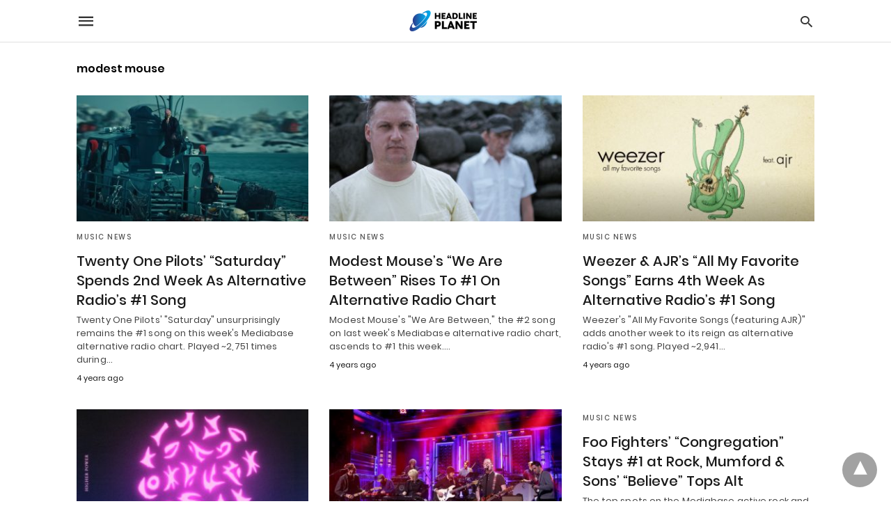

--- FILE ---
content_type: text/html; charset=UTF-8
request_url: https://headlineplanet.com/home/tag/modest-mouse/amp/
body_size: 10727
content:
<!doctype html> <html amp lang="en-US"> <head><script custom-element="amp-form" src="https://cdn.ampproject.org/v0/amp-form-latest.js" async></script><script custom-element="amp-analytics" src="https://cdn.ampproject.org/v0/amp-analytics-latest.js" async></script> <meta charset="utf-8"> <link rel="preconnect" href="//cdn.ampproject.org"> <meta name="viewport" content="width=device-width">  <title>News about modest mouse</title> <meta name="robots" content="index, follow, max-snippet:-1, max-image-preview:large, max-video-preview:-1" /> <link rel="canonical" href="https://headlineplanet.com/home/tag/modest-mouse/" /> <meta property="og:locale" content="en_US" /> <meta property="og:type" content="article" /> <meta property="og:title" content="News about modest mouse" /> <meta property="og:url" content="https://headlineplanet.com/home/tag/modest-mouse/" /> <meta property="og:site_name" content="Headline Planet" /> <meta name="twitter:card" content="summary_large_image" /> <meta name="twitter:site" content="@headlineplanet" /> <script type="application/ld+json" class="yoast-schema-graph">{"@context":"https://schema.org","@graph":[{"@type":"CollectionPage","@id":"https://headlineplanet.com/home/tag/modest-mouse/","url":"https://headlineplanet.com/home/tag/modest-mouse/","name":"News about modest mouse","isPartOf":{"@id":"https://headlineplanet.com/home/#website"},"primaryImageOfPage":{"@id":"https://headlineplanet.com/home/tag/modest-mouse/#primaryimage"},"image":{"@id":"https://headlineplanet.com/home/tag/modest-mouse/#primaryimage"},"thumbnailUrl":"https://headlineplanet.com/home/wp-content/uploads/2021/05/Coldplay-Higher-Power.jpg","inLanguage":"en-US"},{"@type":"ImageObject","inLanguage":"en-US","@id":"https://headlineplanet.com/home/tag/modest-mouse/#primaryimage","url":"https://headlineplanet.com/home/wp-content/uploads/2021/05/Coldplay-Higher-Power.jpg","contentUrl":"https://headlineplanet.com/home/wp-content/uploads/2021/05/Coldplay-Higher-Power.jpg","width":1000,"height":1000,"caption":"Coldplay - Higher Power | Atlantic"},{"@type":"WebSite","@id":"https://headlineplanet.com/home/#website","url":"https://headlineplanet.com/home/","name":"Headline Planet","description":"Music News &amp; Charts, TV News &amp; Spoilers","potentialAction":[{"@type":"SearchAction","target":{"@type":"EntryPoint","urlTemplate":"https://headlineplanet.com/home/?s={search_term_string}"},"query-input":"required name=search_term_string"}],"inLanguage":"en-US"}]}</script>  <link rel="icon" href="https://headlineplanet.com/home/wp-content/uploads/2021/06/cropped-Headline-Planet-Square-Logo-2-32x32.png" sizes="32x32" /> <link rel="icon" href="https://headlineplanet.com/home/wp-content/uploads/2021/06/cropped-Headline-Planet-Square-Logo-2-192x192.png" sizes="192x192" /> <link rel="apple-touch-icon" href="https://headlineplanet.com/home/wp-content/uploads/2021/06/cropped-Headline-Planet-Square-Logo-2-180x180.png" /> <meta name="msapplication-TileImage" content="https://headlineplanet.com/home/wp-content/uploads/2021/06/cropped-Headline-Planet-Square-Logo-2-270x270.png" /> <meta name="amp-google-client-id-api" content="googleanalytics"> <meta name="generator" content="AMP for WP 1.1.9" /> <link rel="preload" as="font" href="https://headlineplanet.com/home/wp-content/plugins/accelerated-mobile-pages/templates/design-manager/swift/fonts/icomoon.ttf" type="font/ttf" crossorigin> <link rel="preload" as="script" href="https://cdn.ampproject.org/v0.js"> <link rel="preload" href="https://headlineplanet.com/home/wp-content/uploads/2021/05/Coldplay-Higher-Power.jpg" as="image"> <script custom-element="amp-bind" src="https://cdn.ampproject.org/v0/amp-bind-latest.js" async></script>   <script custom-element="amp-auto-ads" src="https://cdn.ampproject.org/v0/amp-auto-ads-0.1.js" async></script> <script src="https://cdn.ampproject.org/v0.js" async></script> <style amp-boilerplate>body{-webkit-animation:-amp-start 8s steps(1,end) 0s 1 normal both;-moz-animation:-amp-start 8s steps(1,end) 0s 1 normal both;-ms-animation:-amp-start 8s steps(1,end) 0s 1 normal both;animation:-amp-start 8s steps(1,end) 0s 1 normal both}@-webkit-keyframes -amp-start{from{visibility:hidden}to{visibility:visible}}@-moz-keyframes -amp-start{from{visibility:hidden}to{visibility:visible}}@-ms-keyframes -amp-start{from{visibility:hidden}to{visibility:visible}}@-o-keyframes -amp-start{from{visibility:hidden}to{visibility:visible}}@keyframes -amp-start{from{visibility:hidden}to{visibility:visible}}</style><noscript><style amp-boilerplate>body{-webkit-animation:none;-moz-animation:none;-ms-animation:none;animation:none}</style></noscript> <style amp-custom> @font-face{font-family:'Poppins';font-display:swap;font-style:normal;font-weight:300;src:local('Poppins Light'), local('Poppins-Light'), url('https://headlineplanet.com/home/wp-content/plugins/accelerated-mobile-pages/templates/design-manager/swift/fonts/Poppins-Light.ttf')}@font-face{font-family:'Poppins';font-display:swap;font-style:normal;font-weight:400;src:local('Poppins Regular'), local('Poppins-Regular'), url('https://headlineplanet.com/home/wp-content/plugins/accelerated-mobile-pages/templates/design-manager/swift/fonts/Poppins-Regular.ttf')}@font-face{font-family:'Poppins';font-display:swap;font-style:normal;font-weight:500;src:local('Poppins Medium'), local('Poppins-Medium'), url('https://headlineplanet.com/home/wp-content/plugins/accelerated-mobile-pages/templates/design-manager/swift/fonts/Poppins-Medium.ttf')}@font-face{font-family:'Poppins';font-display:swap;font-style:normal;font-weight:600;src:local('Poppins SemiBold'), local('Poppins-SemiBold'), url('https://headlineplanet.com/home/wp-content/plugins/accelerated-mobile-pages/templates/design-manager/swift/fonts/Poppins-SemiBold.ttf')}@font-face{font-family:'Poppins';font-display:swap;font-style:normal;font-weight:700;src:local('Poppins Bold'), local('Poppins-Bold'), url('https://headlineplanet.com/home/wp-content/plugins/accelerated-mobile-pages/templates/design-manager/swift/fonts/Poppins-Bold.ttf')}body{font-family:'Poppins', sans-serif;font-size:16px;line-height:1.25}ol, ul{list-style-position:inside}p, ol, ul, figure{margin:0 0 1em;padding:0}a, a:active, a:visited{text-decoration:none;color:#005be2}body a:hover{color:#005be2}#ampforwp-jp-relatedposts{padding-top:1em;margin:1em 0;position:relative;clear:both}#ampforwp-jp-relatedposts h3.jp-relatedposts-headline{margin:0 0 1em;display:inline-block;float:left;font-size:9pt;font-weight:700;font-family:inherit}#ampforwp-jp-relatedposts .jp-relatedposts-items-visual{margin-right:-20px}#ampforwp-jp-relatedposts .jp-relatedposts-items{clear:left}#ampforwp-jp-relatedposts .jp-relatedposts-items-visual .jp-relatedposts-post{padding-right:20px;-moz-opacity:.8;opacity:.8}#ampforwp-jp-relatedposts .jp-relatedposts-items .jp-relatedposts-post{float:left;width:33%;margin:0 0 1em;box-sizing:border-box;-moz-box-sizing:border-box;-webkit-box-sizing:border-box}#ampforwp-jp-relatedposts .jp-relatedposts-items-visual h4.jp-relatedposts-post-title{text-transform:none;font-family:inherit;display:block;max-width:100%}#ampforwp-jp-relatedposts .jp-relatedposts-items p,#ampforwp-jp-relatedposts .jp-relatedposts-items time,#ampforwp-jp-relatedposts .jp-relatedposts-items-visual h4.jp-relatedposts-post-title{font-size:14px;line-height:20px;margin:0}#ampforwp-jp-relatedposts .jp-relatedposts-items .jp-relatedposts-post .jp-relatedposts-post-title a{font-size:inherit;font-weight:400;text-decoration:none;-moz-opacity:1;opacity:1}pre{white-space:pre-wrap}.left{float:left}.right{float:right}.hidden, .hide, .logo .hide{display:none}.screen-reader-text{border:0;clip:rect(1px, 1px, 1px, 1px);clip-path:inset(50%);height:1px;margin:-1px;overflow:hidden;padding:0;position:absolute;width:1px;word-wrap:normal}.clearfix{clear:both}blockquote{background:#f1f1f1;margin:10px 0 20px 0;padding:15px}blockquote p:last-child{margin-bottom:0}.amp-wp-unknown-size img{object-fit:contain}.amp-wp-enforced-sizes{max-width:100%}html,body,div,span,object,iframe,h1,h2,h3,h4,h5,h6,p,blockquote,pre,abbr,address,cite,code,del,dfn,em,img,ins,kbd,q,samp,small,strong,sub,sup,var,b,i,dl,dt,dd,ol,ul,li,fieldset,form,label,legend,table,caption,tbody,tfoot,thead,tr,th,td,article,aside,canvas,details,figcaption,figure,footer,header,hgroup,menu,nav,section,summary,time,mark,audio,video{margin:0;padding:0;border:0;outline:0;font-size:100%;vertical-align:baseline;background:transparent}body{line-height:1}article,aside,details,figcaption,figure,footer,header,hgroup,menu,nav,section{display:block}nav ul{list-style:none}blockquote,q{quotes:none}blockquote:before,blockquote:after,q:before,q:after{content:none}a{margin:0;padding:0;font-size:100%;vertical-align:baseline;background:transparent}table{border-collapse:collapse;border-spacing:0}hr{display:block;height:1px;border:0;border-top:1px solid #ccc;margin:1em 0;padding:0}input,select{vertical-align:middle}*,*:after,*:before{box-sizing:border-box;-ms-box-sizing:border-box;-o-box-sizing:border-box}.alignright{float:right;margin-left:10px}.alignleft{float:left;margin-right:10px}.aligncenter{display:block;margin-left:auto;margin-right:auto;text-align:center}amp-iframe{max-width:100%;margin-bottom:20px}amp-wistia-player{margin:5px 0px}.wp-caption{padding:0}figcaption,.wp-caption-text{font-size:12px;line-height:1.5em;margin:0;padding:.66em 10px .75em;text-align:center}amp-carousel > amp-img > img{object-fit:contain}.amp-carousel-container{position:relative;width:100%;height:100%}.amp-carousel-img img{object-fit:contain}amp-instagram{box-sizing:initial}figure.aligncenter amp-img{margin:0 auto}.rr span,.loop-date,.fbp-cnt .amp-author,.display-name,.author-name{color:#191919}.fsp-cnt .loop-category li{padding:8px 0px}.fbp-cnt h2.loop-title{padding:8px 0px}.cntr{max-width:1100px;margin:0 auto;width:100%;padding:0px 20px}@font-face{font-family:'icomoon';font-display:swap;font-style:normal;font-weight:normal;src:local('icomoon'), local('icomoon'), url('https://headlineplanet.com/home/wp-content/plugins/accelerated-mobile-pages/templates/design-manager/swift/fonts/icomoon.ttf')}header .cntr{max-width:1100px;margin:0 auto}.h_m{position:static;background:rgba(255,255,255,255);border-bottom:1px solid;border-color:rgba(0,0,0,0.12);padding:0 0 0 0;margin:0 0 0 0}.content-wrapper{margin-top:0px}.h_m_w{width:100%;clear:both;display:inline-flex;height:60px}.icon-src:before{content:"\e8b6";font-family:'icomoon';font-size:23px}.isc:after{content:"\e8cc";font-family:'icomoon';font-size:20px}.h-ic a:after, .h-ic a:before{color:rgba(51,51,51,1)}.h-ic{margin:0px 10px;align-self:center}.amp-logo a{line-height:0;display:inline-block;margin:0;font-size:17px;font-weight:700;text-transform:uppercase;display:inline-block;color:rgba(51,51,51,1)}.logo h1{margin:0;font-size:17px;font-weight:700;text-transform:uppercase;display:inline-block}.h-srch a{line-height:1;display:block}.amp-logo amp-img{margin:0 auto}@media(max-width:480px){.h-sing{font-size:13px}}.logo{z-index:2;flex-grow:1;align-self:center;text-align:center;line-height:0}.h-1{display:flex;order:1}.h-nav{order:-1;align-self:center;flex-basis:30px}.h-ic:last-child{margin-right:0}.lb-t{position:fixed;top:-50px;width:100%;width:100%;opacity:0;transition:opacity .5s ease-in-out;overflow:hidden;z-index:9;background:rgba(20,20,22,0.9)}.lb-t img{margin:auto;position:absolute;top:0;left:0;right:0;bottom:0;max-height:0%;max-width:0%;border:3px solid white;box-shadow:0px 0px 8px rgba(0,0,0,.3);box-sizing:border-box;transition:.5s ease-in-out}a.lb-x{display:block;width:50px;height:50px;box-sizing:border-box;background:tranparent;color:black;text-decoration:none;position:absolute;top:-80px;right:0;transition:.5s ease-in-out}a.lb-x:after{content:"\e5cd";font-family:'icomoon';font-size:30px;line-height:0;display:block;text-indent:1px;color:rgba(255,255,255,0.8)}.lb-t:target{opacity:1;top:0;bottom:0;left:0;z-index:2}.lb-t:target img{max-height:100%;max-width:100%}.lb-t:target a.lb-x{top:25px}.lb img{cursor:pointer}.lb-btn form{position:absolute;top:200px;left:0;right:0;margin:0 auto;text-align:center}.lb-btn .s{padding:10px}.lb-btn .icon-search{padding:10px;cursor:pointer}.amp-search-wrapper{width:80%;margin:0 auto;position:relative}.overlay-search:before{content:"\e8b6";font-family:'icomoon';font-size:24px;position:absolute;right:0;cursor:pointer;top:4px;color:rgba(255,255,255,0.8)}.amp-search-wrapper .icon-search{cursor:pointer;background:transparent;border:none;display:inline-block;width:30px;height:30px;opacity:0;position:absolute;z-index:100;right:0;top:0}.lb-btn .s{padding:10px;background:transparent;border:none;border-bottom:1px solid #504c4c;width:100%;color:rgba(255,255,255,0.8)}.m-ctr{background:rgba(20,20,22,0.9)}.tg, .fsc{display:none}.fsc{width:100%;height:-webkit-fill-available;position:absolute;cursor:pointer;top:0;left:0;z-index:9}.tg:checked + .hamb-mnu > .m-ctr{margin-left:0;border-right:1px solid}.tg:checked + .hamb-mnu > .m-ctr .c-btn{position:fixed;right:5px;top:5px;background:rgba(20,20,22,0.9);border-radius:50px}.m-ctr{margin-left:-100%;float:left}.tg:checked + .hamb-mnu > .fsc{display:block;background:rgba(0,0,0,.9);height:100%}.t-btn, .c-btn{cursor:pointer}.t-btn:after{content:"\e5d2";font-family:"icomoon";font-size:28px;display:inline-block;color:rgba(51,51,51,1)}.c-btn:after{content:"\e5cd";font-family:"icomoon";font-size:20px;color:rgba(255,255,255,0.8);line-height:0;display:block;text-indent:1px}.c-btn{float:right;padding:15px 5px}header[style] label.c-btn, header[style] .lb-t:target a.lb-x{margin-top:30px}.m-ctr{transition:margin 0.3s ease-in-out}.m-ctr{width:90%;height:100%;position:absolute;z-index:99;padding:2% 0% 100vh 0%}.m-menu{display:inline-block;width:100%;padding:2px 20px 10px 20px}.m-scrl{overflow-y:scroll;display:inline-block;width:100%;max-height:94vh}.m-menu .amp-menu .toggle:after{content:"\e313";font-family:'icomoon';font-size:25px;display:inline-block;top:1px;padding:5px;transform:rotate(270deg);right:0;left:auto;cursor:pointer;border-radius:35px;color:rgba(255,255,255,0.8)}.m-menu .amp-menu li.menu-item-has-children:after{display:none}.m-menu .amp-menu li ul{font-size:14px}.m-menu .amp-menu{list-style-type:none;padding:0}.m-menu .amp-menu > li a{color:rgba(255,255,255,0.8);padding:12px 7px;margin-bottom:0;display:inline-block}.menu-btn{margin-top:30px;text-align:center}.menu-btn a{color:#fff;border:2px solid #ccc;padding:15px 30px;display:inline-block}.amp-menu li.menu-item-has-children>ul>li{width:100%}.m-menu .amp-menu li.menu-item-has-children>ul>li{padding-left:0;border-bottom:1px solid;margin:0px 10px}.m-menu .link-menu .toggle{width:100%;height:100%;position:absolute;top:0px;right:0;cursor:pointer}.m-menu .amp-menu .sub-menu li:last-child{border:none}.m-menu .amp-menu a{padding:7px 15px}.m-menu > li{font-size:17px}.amp-menu .toggle:after{position:absolute}.m-menu .toggle{float:right}.m-menu input{display:none}.m-menu .amp-menu [id^=drop]:checked + label + ul{display:block}.m-menu .amp-menu [id^=drop]:checked + .toggle:after{transform:rotate(360deg)}.hamb-mnu ::-webkit-scrollbar{display:none}.hmp{margin-top:34px;display:inline-block;width:100%}.fbp{width:100%;display:flex;flex-wrap:wrap;margin:15px 15px 20px 15px}.fbp-img a{display:block;line-height:0}.fbp-c{flex:1 0 100%}.fbp-img{flex-basis:calc(65%);margin-right:30px}.fbp-cnt{flex-basis:calc(31%)}.fbp-cnt .loop-category{margin-bottom:12px}.fsp-cnt .loop-category{margin-bottom:7px}.fsp-cnt .loop-category li{font-weight:500}.fbp-cnt h2{margin:0px;font-size:32px;line-height:38px;font-weight:700}.fbp-cnt h2 a{color:#191919}.fbp-cnt .amp-author, .fsp-cnt .amp-author{padding-left:6px}.fbp:hover .author-name a{text-decoration:underline}.fbp-cnt .author-details a{color:#808080}.fbp-cnt .author-details a:hover{color:#005be2}.loop-wrapper{display:flex;flex-wrap:wrap;margin:-15px}.loop-category li{display:inline-block;list-style-type:none;margin-right:10px;font-size:10px;font-weight:600;letter-spacing:1.5px}.loop-category li a{color:#555;text-transform:uppercase}.loop-category li:hover a{color:#005be2}.fbp-cnt p, .fsp-cnt p{color:#444;font-size:13px;line-height:1.5;letter-spacing:0.10px;word-break:break-word}.fbp:hover h2 a, .fsp:hover h2 a{color:#005be2}.fsp h2 a, .fsp h3 a{color:#191919}.fsp{margin:15px;flex-basis:calc(33.33% - 30px)}.fsp-img{margin-bottom:10px}.fsp h2, .fsp h3{margin:0px 0px 5px 0px;font-size:20px;line-height:1.4;font-weight:500}.at-dt,.pt-dt{font-size:11px;color:#757575;margin:12px 0px 9px 0px;display:inline-flex}.arch-tlt{margin:30px 0px 30px;display:inline-block;width:100%}.amp-archive-title, .amp-loop-label{font-weight:600}.amp-archive-desc, .amp-archive-image{font-size:14px;margin:8px 0px 0px 0px;color:#333;line-height:20px}.author-img amp-img{border-radius:50%;margin:0px 12px 10px 0px;display:block;width:50px}.author-img{float:left}.amp-sub-archives{margin:10px 0px 0px 10px}.amp-sub-archives ul li{list-style-type:none;display:inline-block;font-size:12px;margin-right:10px;font-weight:500}.amp-sub-archives ul li a{color:#005be2}.loop-pagination{margin:20px 0px 20px 0px}.right a, .left a{background:#005be2;padding:8px 22px 12px 25px;color:#fff;line-height:1;border-radius:46px;font-size:14px;display:inline-block}.right a:hover, .left a:hover{color:#fff}.right a:after{content:"\00BB";display:inline-block;padding-left:6px;font-size:20px;line-height:20px;height:20px;position:relative;top:1px}.left a:before{content:"\00AB";display:inline-block;padding-right:6px;font-size:20px;line-height:20px;height:20px;position:relative;top:1px}.cntn-wrp.srch p{margin:30px 0px 30px 0px}.cntn-wrp.srch{font-size:18px;color:#000;line-height:1.7;word-wrap:break-word;font-family:'Poppins', sans-serif}@media(max-width:1110px){.amppb-fluid .col{max-width:95%}.sf-img .wp-caption-text{width:100%;padding:10px 40px}.fbp-img{flex-basis:calc(64%)}.fbp-img amp-img img{width:100%}.fbp-cnt h2{font-size:28px;line-height:34px}}@media(max-width:768px){.fbp-img{flex-basis:calc(100%);margin-right:0}.hmp{margin:0}.fbp-cnt{float:none;width:100%;margin-left:0px;margin-top:10px;display:inline-block}.fbp-cnt .loop-category{margin-bottom:5px}.fbp{margin:15px}.fbp-cnt p{margin-top:8px}.fsp{flex-basis:calc(100% - 30px)}.fsp-img{width:40%;float:left;margin-right:20px}.fsp-cnt{width:54%;float:left}.at-dt,.pt-dt{margin:10px 0px 0px 0px}.hmp .loop-wrapper{margin-top:0}.arch-tlt{margin:20px 0px}.amp-loop-label{font-size:16px}.loop-wrapper h2{font-size:24px;font-weight:600}}@media(max-width:480px){.cntr.b-w{padding:0px}.at-dt,.pt-dt{margin:7px 0px 0px 0px}.right, .left{float:none;text-align:center}.right{margin-bottom:30px}.fsp-img{width:100%;float:none;margin-right:0px}.fsp-cnt{width:100%;float:none;padding:0px 15px 0px 14px}.fsp{border:none;padding:0}.fbp-cnt{margin:0;padding:12px}.tg:checked + .hamb-mnu > .m-ctr .c-btn{position:fixed;right:5px;top:35px}}@media(max-width:425px){.hmp .loop-wrapper{margin:0}.hmp .fbp{margin:0px 0px 15px 0px}.hmp .fsp{flex-basis:calc(100% - 0px);margin:15px 0px}.amp-archive-title, .amp-loop-label{padding:0 20px}.amp-sub-archives{margin:10px 0px 0px 30px}.author-img{padding-left:20px}.amp-archive-desc{padding:0px 20px}.loop-pagination{margin:15px 0px 15px 0px}}@media(max-width:375px){.fbp-cnt p, .fsp-cnt p{line-height:19px;letter-spacing:0}}@media(max-width:320px){.right a, .left a{padding:10px 30px 14px}}.m-srch #amp-search-submit{cursor:pointer;background:transparent;border:none;display:inline-block;width:30px;height:30px;opacity:0;position:absolute;z-index:100;right:0;top:0}.m-srch .amp-search-wrapper{border:1px solid rgba(255,255,255,0.8);background:rgba(255,255,255,0.8);width:100%;border-radius:60px}.m-srch .s{padding:10px 15px;border:none;width:100%;color:rgba(20,20,22,0.9);background:rgba(255,255,255,0.8);border-radius:60px}.m-srch{border-top:1px solid;padding:20px}.m-srch .overlay-search:before{color:rgba(20,20,22,0.9);padding-right:10px;top:6px}.cp-rgt{font-size:11px;line-height:1.2;color:rgba(255,255,255,0.8);padding:20px;text-align:center;border-top:1px solid}.cp-rgt a{color:rgba(255,255,255,0.8);border-bottom:1px solid rgba(255,255,255,0.8);margin-left:10px}.cp-rgt .view-non-amp{display:none}a.btt:hover{cursor:pointer}@media(max-width:768px){.sdbr-right{width:100%}.b-w .hmp, .arch-psts{width:100%;padding:0}.b-w, .arch-dsgn{display:block}.b-w .fsp, .arch-psts .fsp{flex-basis:calc(100%)}}.footer{margin-top:80px}.f-menu ul li .sub-menu{display:none}.f-menu ul li{display:inline-block;margin-right:20px}.f-menu ul li a{padding:0;color:#575656}.f-menu ul > li:hover a{color:#005be2}.f-menu{font-size:14px;line-height:1.4;margin-bottom:30px}.rr{font-size:12px;color:rgba(136,136,136,1)}.rr span{margin:0 10px 0 0px}.f-menu ul li.menu-item-has-children:hover > ul{display:none}.f-menu ul li.menu-item-has-children:after{display:none}.f-w{display:inline-flex;width:100%;flex-wrap:wrap;margin:15px -15px 0px}.f-w-f2{text-align:center;border-top:1px solid rgba(238,238,238,1);padding:50px 0 50px 0}.w-bl{margin-left:0;display:flex;flex-direction:column;position:relative;flex:1 0 22%;margin:0 15px 30px;line-height:1.5;font-size:14px}.w-bl h4{font-size:12px;font-weight:500;margin-bottom:20px;text-transform:uppercase;letter-spacing:1px;padding-bottom:4px}.w-bl ul li{list-style-type:none;margin-bottom:15px}.w-bl ul li:last-child{margin-bottom:0}.w-bl ul li a{text-decoration:none}.w-bl .menu li .sub-menu, .w-bl .lb-x{display:none}.w-bl .menu li .sub-menu, .w-bl .lb-x{display:none}.w-bl table{border-collapse:collapse;margin:0 0 1.5em;width:100%}.w-bl tr{border-bottom:1px solid #eee}.w-bl th, .w-bl td{text-align:center}.w-bl td{padding:0.4em}.w-bl th:first-child, .w-bl td:first-child{padding-left:0}.w-bl thead th{border-bottom:2px solid #bbb;padding-bottom:0.5em;padding:0.4em}.w-bl .calendar_wrap caption{font-size:14px;margin-bottom:10px}.w-bl form{display:inline-flex;flex-wrap:wrap;align-items:center}.w-bl .search-submit{text-indent:-9999px;padding:0;margin:0;background:transparent;line-height:0;display:inline-block;opacity:0}.w-bl .search-button:after{content:"\e8b6";font-family:'icomoon';font-size:23px;display:inline-block;cursor:pointer}.w-bl .search-field{border:1px solid #ccc;padding:6px 10px}.f-menu{font-size:14px;line-height:1.4;margin-bottom:30px}.f-menu ul li{display:inline-block;margin-right:20px}.f-menu .sub-menu{display:none}.rr{font-size:13px;color:rgba(136,136,136,1)}@media(max-width:768px){.footer{margin-top:60px}.w-bl{flex:1 0 22%}.f-menu ul li{margin-bottom:10px}}@media(max-width:480px){.footer{margin-top:50px}.f-w-f2{padding:25px 0px}.f-w{display:block;margin:15px 0px 0px}.w-bl{margin-bottom:40px}.w-bl{flex:100%}.w-bl ul li{margin-bottom:11px}.f-menu ul li{display:inline-block;line-height:1.8;margin-right:13px}.f-menu .amp-menu > li a{padding:0;font-size:12px;color:#7a7a7a}.rr{margin-top:15px;font-size:11px}}@media(max-width:425px){.footer{margin-top:35px}.w-bl h4{margin-bottom:15px}}.content-wrapper a, .breadcrumb ul li a, .srp ul li, .rr a{transition:all 0.3s ease-in-out 0s}[class^="icon-"], [class*=" icon-"]{font-family:'icomoon';speak:none;font-style:normal;font-weight:normal;font-variant:normal;text-transform:none;line-height:1;-webkit-font-smoothing:antialiased;-moz-osx-font-smoothing:grayscale}@media (min-width:768px){.wp-block-columns{display:flex}.wp-block-column{max-width:50%;margin:0px 10px}}amp-facebook-like{max-height:28px;top:6px;margin-right:10px}a.readmore-rp{font-size:13px}.ampforwp-blocks-gallery-caption{font-size:16px}.m-s-i li a.s_telegram:after{content:"\e93f"}.cntn-wrp h1, .cntn-wrp h2, .cntn-wrp h3, .cntn-wrp h4, .cntn-wrp h5, h6{margin-bottom:5px}.cntn-wrp h1{font-size:32px}.cntn-wrp h2{font-size:27px}.cntn-wrp h3{font-size:24px}.cntn-wrp h4{font-size:20px}.cntn-wrp h5{font-size:17px}.cntn-wrp h6{font-size:15px}figure.amp-featured-image{margin:10px 0}.amp-wp-content table, .cntn-wrp.artl-cnt table{height:auto}amp-img.amp-wp-enforced-sizes[layout=intrinsic] > img, .amp-wp-unknown-size > img{object-fit:contain}.rtl amp-carousel{direction:ltr}.rtl .amp-menu .toggle:after{left:0;right:unset}.sharedaddy li{display:none}sub{vertical-align:sub;font-size:small}sup{vertical-align:super;font-size:small}@media only screen and (max-width:480px){svg{max-width:250px;max-height:250px}}h2.amp-post-title{word-break:break-word;word-wrap:break-word}h2.amp-wp-sub-title{word-break:break-word;word-wrap:break-word}h2.amp-wp-sub-title{font-size:20px;line-height:1.4em;margin-top:0px;color:#a0a0a0}h2.amp-wp-sub-title.center{text-align:center}@media (min-width:768px){.artl-cnt .wp-block-column{max-width:100%}}h1,h2,h3,h4,h5,h6,.amp-wp-title{font-family:1}.btt{position:fixed;bottom:20px;right:20px;background:rgba(71, 71, 71, 0.5);color:#fff;border-radius:100%;width:50px;height:50px;text-decoration:none}.btt:hover{color:#fff;background:#474747}.btt:before{content:'\25be';display:block;font-size:35px;font-weight:600;color:#fff;transform:rotate(180deg);text-align:center;line-height:1.5}.has-text-align-left{text-align:left}.has-text-align-right{text-align:right}.has-text-align-center{text-align:center}.collapsible-captions amp-img img{object-fit:contain}.web-stories-list__story-poster amp-img{width:100%;height:100%}amp-sticky-ad{z-index:9999}.ampforwp-custom-banner-ad{text-align:center}.amp-ad-wrapper{padding-bottom:15px}.amp_ad_2, .amp_ad_3, .amp_ad_4{margin-top:15px}amp-web-push-widget button.amp-subscribe{display:inline-flex;align-items:center;border-radius:5px;border:0;box-sizing:border-box;margin:0;padding:10px 15px;cursor:pointer;outline:none;font-size:15px;font-weight:500;background:#4A90E2;margin-top:7px;color:white;box-shadow:0 1px 1px 0 rgba(0, 0, 0, 0.5);-webkit-tap-highlight-color:rgba(0, 0, 0, 0)}.amp-logo amp-img{width:190px}.amp-menu input{display:none}.amp-menu li.menu-item-has-children ul{display:none}.amp-menu li{position:relative;display:block}.amp-menu > li a{display:block} .icon-widgets:before{content:"\e1bd"}.icon-search:before{content:"\e8b6"}.icon-shopping-cart:after{content:"\e8cc"}</style> </head> <body data-rsssl=1 data-amp-auto-lightbox-disable class="body archives_body archive-3661 amp-archive post 1.1.9"> <div id="backtotop"></div><amp-auto-ads type="adsense" data-ad-client="ca-pub-3497641433282265"> </amp-auto-ads><header class="header h_m h_m_1" > <input type="checkbox" id="offcanvas-menu" on="change:AMP.setState({ offcanvas_menu: (event.checked ? true : false) })" [checked] = "offcanvas_menu" class="tg" /> <div class="hamb-mnu"> <aside class="m-ctr"> <div class="m-scrl"> <div class="menu-heading clearfix"> <label for="offcanvas-menu" class="c-btn"></label> </div> <nav class="m-menu"> <ul id="menu-hp-navigation" class="amp-menu"><li id="menu-item-86004" class="menu-item menu-item-type-custom menu-item-object-custom menu-item-home menu-item-86004 "><a href="https://headlineplanet.com/home/" class="dropdown-toggle" data-toggle="dropdown">Home</a></li> <li id="menu-item-85970" class="menu-item menu-item-type-taxonomy menu-item-object-category menu-item-85970 "><a href="https://headlineplanet.com/home/category/music/music-news/" class="dropdown-toggle" data-toggle="dropdown">Music News</a></li> <li id="menu-item-85971" class="menu-item menu-item-type-taxonomy menu-item-object-category menu-item-85971 "><a href="https://headlineplanet.com/home/category/television/tv-news/" class="dropdown-toggle" data-toggle="dropdown">TV News</a></li> <li id="menu-item-163095" class="menu-item menu-item-type-taxonomy menu-item-object-category menu-item-163095 "><a href="https://headlineplanet.com/home/category/culture/" class="dropdown-toggle" data-toggle="dropdown">Hot On Social</a></li> <li id="menu-item-163096" class="menu-item menu-item-type-taxonomy menu-item-object-category menu-item-163096 "><a href="https://headlineplanet.com/home/category/runway/" class="dropdown-toggle" data-toggle="dropdown">Runway</a></li> <li id="menu-item-85973" class="menu-item menu-item-type-post_type menu-item-object-page menu-item-85973 "><a href="https://headlineplanet.com/home/contact/" class="dropdown-toggle" data-toggle="dropdown">Contact</a></li> <li id="menu-item-113124" class="menu-item menu-item-type-post_type menu-item-object-page menu-item-113124 "><a href="https://headlineplanet.com/home/privacy-policy/" class="dropdown-toggle" data-toggle="dropdown">Privacy &amp; Cookie Policy</a></li> </ul> </nav> <div class="m-srch"> <form role="search" method="get" class="amp-search" target="_top" action="https://headlineplanet.com/home"> <div class="amp-search-wrapper"> <label aria-label="Type your query" class="screen-reader-text" for="s">Type your search query and hit enter: </label> <input type="text" placeholder="AMP" value="1" name="amp" class="hidden"/> <label aria-label="search text" for="search-text-42"></label> <input id="search-text-42" type="text" placeholder="Type Here" value="" name="s" class="s" /> <label aria-label="Submit amp search" for="amp-search-submit" > <input type="submit" class="icon-search" value="Search" /> </label> <div class="overlay-search"> </div> </div> </form> </div> <div class="cp-rgt"> <span>Copyright © 2025 Headline Planet, a Cantortainment Company.</span><a class="view-non-amp" href="https://headlineplanet.com/home/2021/05/11/coldplays-higher-power-erupts-as-alternative-radios-most-added-song/" title="View Non-AMP Version">View Non-AMP Version</a> </div> </div> </aside> <label for="offcanvas-menu" class="fsc"></label> <div class="cntr"> <div class="head h_m_w"> <div class="h-nav"> <label for="offcanvas-menu" class="t-btn"></label> </div> <div class="logo"> <div class="amp-logo"> <a href="https://headlineplanet.com/home/" title="Headline Planet" > <amp-img data-hero src="https://headlineplanet.com/home/wp-content/uploads/2021/06/Headline-Planet-Amped.png" width="380" height="72" alt="Headline Planet" class="amp-logo" layout="responsive"></amp-img></a> </div> </div> <div class="h-1"> <div class="h-srch h-ic"> <a title="search" class="lb icon-src" href="#search"></a> <div class="lb-btn"> <div class="lb-t" id="search"> <form role="search" method="get" class="amp-search" target="_top" action="https://headlineplanet.com/home"> <div class="amp-search-wrapper"> <label aria-label="Type your query" class="screen-reader-text" for="s">Type your search query and hit enter: </label> <input type="text" placeholder="AMP" value="1" name="amp" class="hidden"/> <label aria-label="search text" for="search-text-74"></label> <input id="search-text-74" type="text" placeholder="Type Here" value="" name="s" class="s" /> <label aria-label="Submit amp search" for="amp-search-submit" > <input type="submit" class="icon-search" value="Search" /> </label> <div class="overlay-search"> </div> </div> </form> <a title="close" class="lb-x" href="#"></a> </div> </div> </div> </div> <div class="clearfix"></div> </div> </div> </div> </header> <div class="content-wrapper"> <div class="cntr archive"> <div class="arch-tlt"> <h1 class="amp-archive-title">modest mouse</h1> </div> <div class="arch-dsgn"> <div class="arch-psts"> <div class='loop-wrapper'><div class="fsp"> <div class="fsp-img"> <div class="loop-img image-container"><a href="https://headlineplanet.com/home/2021/08/29/twenty-one-pilots-saturday-spends-2nd-week-as-alternative-radios-1-song/amp/" title="Twenty One Pilots&#8217; &#8220;Saturday&#8221; Spends 2nd Week As Alternative Radio&#8217;s #1 Song"><amp-img data-hero src="https://headlineplanet.com/home/wp-content/uploads/2021/07/Twenty-One-Pilots-Saturday-346x188.jpg" width="346" height="188" layout=responsive class="" alt="Twenty One Pilots&#8217; &#8220;Saturday&#8221; Spends 2nd Week As Alternative Radio&#8217;s #1 Song"><amp-img fallback data-hero src="https://headlineplanet.com/home/wp-content/plugins/accelerated-mobile-pages/images/SD-default-image.png" width="346" height="188" layout=responsive class="" alt="Twenty One Pilots&#8217; &#8220;Saturday&#8221; Spends 2nd Week As Alternative Radio&#8217;s #1 Song"></amp-img></amp-img></a></div> </div> <div class="fsp-cnt"> <ul class="loop-category"><li class="amp-cat-1047"><a href="https://headlineplanet.com/home/category/music/music-news/amp/">Music News</a></li></ul> <h2 class='loop-title' ><a href="https://headlineplanet.com/home/2021/08/29/twenty-one-pilots-saturday-spends-2nd-week-as-alternative-radios-1-song/amp/">Twenty One Pilots&#8217; &#8220;Saturday&#8221; Spends 2nd Week As Alternative Radio&#8217;s #1 Song</a></h2> <p class="loop-excerpt">Twenty One Pilots' "Saturday" unsurprisingly remains the #1 song on this week's Mediabase alternative radio chart. Played ~2,751 times during&hellip;</p> <div class="pt-dt"> <div class="loop-date">4 years ago</div> </div> </div> </div> <div class="fsp"> <div class="fsp-img"> <div class="loop-img image-container"><a href="https://headlineplanet.com/home/2021/08/15/modest-mouses-we-are-between-rises-to-1-on-alternative-radio-chart/amp/" title="Modest Mouse&#8217;s &#8220;We Are Between&#8221; Rises To #1 On Alternative Radio Chart"><amp-img data-hero src="https://headlineplanet.com/home/wp-content/uploads/2021/08/Modest-Mouse-Press-scaled-346x188.jpg" width="346" height="188" layout=responsive class="" alt="Modest Mouse&#8217;s &#8220;We Are Between&#8221; Rises To #1 On Alternative Radio Chart"><amp-img fallback data-hero src="https://headlineplanet.com/home/wp-content/plugins/accelerated-mobile-pages/images/SD-default-image.png" width="346" height="188" layout=responsive class="" alt="Modest Mouse&#8217;s &#8220;We Are Between&#8221; Rises To #1 On Alternative Radio Chart"></amp-img></amp-img></a></div> </div> <div class="fsp-cnt"> <ul class="loop-category"><li class="amp-cat-1047"><a href="https://headlineplanet.com/home/category/music/music-news/amp/">Music News</a></li></ul> <h2 class='loop-title' ><a href="https://headlineplanet.com/home/2021/08/15/modest-mouses-we-are-between-rises-to-1-on-alternative-radio-chart/amp/">Modest Mouse&#8217;s &#8220;We Are Between&#8221; Rises To #1 On Alternative Radio Chart</a></h2> <p class="loop-excerpt">Modest Mouse's "We Are Between," the #2 song on last week's Mediabase alternative radio chart, ascends to #1 this week.&hellip;</p> <div class="pt-dt"> <div class="loop-date">4 years ago</div> </div> </div> </div> <div class="fsp"> <div class="fsp-img"> <div class="loop-img image-container"><a href="https://headlineplanet.com/home/2021/08/08/weezer-ajrs-all-my-favorite-songs-earns-4th-week-as-alternative-radios-1-song/amp/" title="Weezer &#038; AJR&#8217;s &#8220;All My Favorite Songs&#8221; Earns 4th Week As Alternative Radio&#8217;s #1 Song"><amp-img data-hero src="https://headlineplanet.com/home/wp-content/uploads/2021/07/Weezer-AJR-Favorite-Songs-346x188.jpg" width="346" height="188" layout=responsive class="" alt="Weezer &#038; AJR&#8217;s &#8220;All My Favorite Songs&#8221; Earns 4th Week As Alternative Radio&#8217;s #1 Song"><amp-img fallback data-hero src="https://headlineplanet.com/home/wp-content/plugins/accelerated-mobile-pages/images/SD-default-image.png" width="346" height="188" layout=responsive class="" alt="Weezer &#038; AJR&#8217;s &#8220;All My Favorite Songs&#8221; Earns 4th Week As Alternative Radio&#8217;s #1 Song"></amp-img></amp-img></a></div> </div> <div class="fsp-cnt"> <ul class="loop-category"><li class="amp-cat-1047"><a href="https://headlineplanet.com/home/category/music/music-news/amp/">Music News</a></li></ul> <h2 class='loop-title' ><a href="https://headlineplanet.com/home/2021/08/08/weezer-ajrs-all-my-favorite-songs-earns-4th-week-as-alternative-radios-1-song/amp/">Weezer &#038; AJR&#8217;s &#8220;All My Favorite Songs&#8221; Earns 4th Week As Alternative Radio&#8217;s #1 Song</a></h2> <p class="loop-excerpt">Weezer's "All My Favorite Songs (featuring AJR)" adds another week to its reign as alternative radio's #1 song. Played ~2,941&hellip;</p> <div class="pt-dt"> <div class="loop-date">4 years ago</div> </div> </div> </div> <div class="fsp"> <div class="fsp-img"> <div class="loop-img image-container"><a href="https://headlineplanet.com/home/2021/05/11/coldplays-higher-power-erupts-as-alternative-radios-most-added-song/amp/" title="Coldplay&#8217;s &#8220;Higher Power&#8221; Erupts As Alternative Radio&#8217;s Most Added Song"><amp-img data-hero src="https://headlineplanet.com/home/wp-content/uploads/2021/05/Coldplay-Higher-Power-346x188.jpg" width="346" height="188" layout=responsive class="" alt="Coldplay&#8217;s &#8220;Higher Power&#8221; Erupts As Alternative Radio&#8217;s Most Added Song"><amp-img fallback data-hero src="https://headlineplanet.com/home/wp-content/plugins/accelerated-mobile-pages/images/SD-default-image.png" width="346" height="188" layout=responsive class="" alt="Coldplay&#8217;s &#8220;Higher Power&#8221; Erupts As Alternative Radio&#8217;s Most Added Song"></amp-img></amp-img></a></div> </div> <div class="fsp-cnt"> <ul class="loop-category"><li class="amp-cat-1047"><a href="https://headlineplanet.com/home/category/music/music-news/amp/">Music News</a></li></ul> <h2 class='loop-title' ><a href="https://headlineplanet.com/home/2021/05/11/coldplays-higher-power-erupts-as-alternative-radios-most-added-song/amp/">Coldplay&#8217;s &#8220;Higher Power&#8221; Erupts As Alternative Radio&#8217;s Most Added Song</a></h2> <p class="loop-excerpt">Coldplay's "Higher Power" received a tidal wave of early support from alternative radio. Picked up by 58 Mediabase-monitored alternative stations,&hellip;</p> <div class="pt-dt"> <div class="loop-date">5 years ago</div> </div> </div> </div> <div class="fsp"> <div class="fsp-img"> <div class="loop-img image-container"><a href="https://headlineplanet.com/home/2015/08/09/modest-mouses-ground-walks-death-cab-for-cuties-beverly-drive-reach-alt-radios-top-20/amp/" title="Modest Mouse&#8217;s &#8220;Ground Walks,&#8221; Death Cab for Cutie&#8217;s &#8220;Beverly Drive&#8221; Reach Alt Radio&#8217;s Top 20"><amp-img data-hero src="https://headlineplanet.com/home/wp-content/uploads/2015/08/Modest-Mouse-Tonight-Show-346x188.jpg" width="346" height="188" layout=responsive class="" alt="Modest Mouse&#8217;s &#8220;Ground Walks,&#8221; Death Cab for Cutie&#8217;s &#8220;Beverly Drive&#8221; Reach Alt Radio&#8217;s Top 20"><amp-img fallback data-hero src="https://headlineplanet.com/home/wp-content/plugins/accelerated-mobile-pages/images/SD-default-image.png" width="346" height="188" layout=responsive class="" alt="Modest Mouse&#8217;s &#8220;Ground Walks,&#8221; Death Cab for Cutie&#8217;s &#8220;Beverly Drive&#8221; Reach Alt Radio&#8217;s Top 20"></amp-img></amp-img></a></div> </div> <div class="fsp-cnt"> <ul class="loop-category"><li class="amp-cat-1047"><a href="https://headlineplanet.com/home/category/music/music-news/amp/">Music News</a></li></ul> <h2 class='loop-title' ><a href="https://headlineplanet.com/home/2015/08/09/modest-mouses-ground-walks-death-cab-for-cuties-beverly-drive-reach-alt-radios-top-20/amp/">Modest Mouse&#8217;s &#8220;Ground Walks,&#8221; Death Cab for Cutie&#8217;s &#8220;Beverly Drive&#8221; Reach Alt Radio&#8217;s Top 20</a></h2> <p class="loop-excerpt">Singles from two veteran alternative radio acts officially reach the Top 20 on this week's edition of the Mediabase alternative&hellip;</p> <div class="pt-dt"> <div class="loop-date">10 years ago</div> </div> </div> </div> <div class="fsp"> <div class="fsp-cnt"> <ul class="loop-category"><li class="amp-cat-1047"><a href="https://headlineplanet.com/home/category/music/music-news/amp/">Music News</a></li></ul> <h2 class='loop-title' ><a href="https://headlineplanet.com/home/2015/04/05/foo-fighters-congregation-stays-1-at-rock-mumford-sons-believe-tops-alt/amp/">Foo Fighters&#8217; &#8220;Congregation&#8221; Stays #1 at Rock, Mumford &#038; Sons&#8217; &#8220;Believe&#8221; Tops Alt</a></h2> <p class="loop-excerpt">The top spots on the Mediabase active rock and alternative airplay charts belong to songs from juggernaut bands. -- The&hellip;</p> <div class="pt-dt"> <div class="loop-date">11 years ago</div> </div> </div> </div> <div class="fsp"> <div class="fsp-img"> <div class="loop-img image-container"><a href="https://headlineplanet.com/home/2015/03/24/kendrick-lamar-to-pimp-a-butterfly-sales/amp/" title="Kendrick Lamar&#8217;s &#8220;To Pimp a Butterfly&#8221; Wins Sales Race with 324K (Updated)"><amp-img data-hero src="https://headlineplanet.com/home/wp-content/uploads/2015/02/Kendrick-Lamar-e1423438731928-346x188.jpg" width="346" height="188" layout=responsive class="" alt="Kendrick Lamar&#8217;s &#8220;To Pimp a Butterfly&#8221; Wins Sales Race with 324K (Updated)"><amp-img fallback data-hero src="https://headlineplanet.com/home/wp-content/plugins/accelerated-mobile-pages/images/SD-default-image.png" width="346" height="188" layout=responsive class="" alt="Kendrick Lamar&#8217;s &#8220;To Pimp a Butterfly&#8221; Wins Sales Race with 324K (Updated)"></amp-img></amp-img></a></div> </div> <div class="fsp-cnt"> <ul class="loop-category"><li class="amp-cat-183"><a href="https://headlineplanet.com/home/category/music/album-sales/amp/">Album Sales</a></li><li class="amp-cat-1047"><a href="https://headlineplanet.com/home/category/music/music-news/amp/">Music News</a></li><li class="amp-cat-206"><a href="https://headlineplanet.com/home/category/music/new-music/amp/">New Music</a></li></ul> <h2 class='loop-title' ><a href="https://headlineplanet.com/home/2015/03/24/kendrick-lamar-to-pimp-a-butterfly-sales/amp/">Kendrick Lamar&#8217;s &#8220;To Pimp a Butterfly&#8221; Wins Sales Race with 324K (Updated)</a></h2> <p class="loop-excerpt">Update 2: Kendrick Lamar's "To Pimp a Butterfly" officially lands at #1 on the Billboard Top Album Sales and 200&hellip;</p> <div class="pt-dt"> <div class="loop-date">11 years ago</div> </div> </div> </div> <div class="fsp"> <div class="fsp-cnt"> <ul class="loop-category"><li class="amp-cat-1047"><a href="https://headlineplanet.com/home/category/music/music-news/amp/">Music News</a></li></ul> <h2 class='loop-title' ><a href="https://headlineplanet.com/home/2015/03/22/foo-fighters-congregation-claims-1-at-rock-modest-mouse-still-rules-alternative/amp/">Foo Fighters&#8217; &#8220;Congregation&#8221; Claims #1 at Rock; Modest Mouse Still Rules Alternative</a></h2> <p class="loop-excerpt">For the third consecutive week, a new song rises to the #1 spot on the Mediabase active rock radio chart.&hellip;</p> <div class="pt-dt"> <div class="loop-date">11 years ago</div> </div> </div> </div> <div class="fsp"> <div class="fsp-cnt"> <ul class="loop-category"><li class="amp-cat-1048"><a href="https://headlineplanet.com/home/category/television/tv-news/amp/">TV News</a></li></ul> <h2 class='loop-title' ><a href="https://headlineplanet.com/home/2015/03/20/george-ezra-echosmith-jessie-ware-slated-as-late-late-show-performers/amp/">George Ezra, Echosmith, Jessie Ware Slated as &#8220;Late Late Show&#8221; Performers</a></h2> <p class="loop-excerpt">Earlier this month, CBS revealed lineups for the first three "The Late Late Show with James Corden" episodes. The March&hellip;</p> <div class="pt-dt"> <div class="loop-date">11 years ago</div> </div> </div> </div> <div class="fsp"> <div class="fsp-cnt"> <ul class="loop-category"><li class="amp-cat-183"><a href="https://headlineplanet.com/home/category/music/album-sales/amp/">Album Sales</a></li><li class="amp-cat-1047"><a href="https://headlineplanet.com/home/category/music/music-news/amp/">Music News</a></li><li class="amp-cat-206"><a href="https://headlineplanet.com/home/category/music/new-music/amp/">New Music</a></li></ul> <h2 class='loop-title' ><a href="https://headlineplanet.com/home/2015/03/18/modest-mouse-pacing-for-65-70k-sales-marina-the-diamonds-set-for-40k/amp/">Modest Mouse Pacing for 65-70K Sales; Marina &#038; The Diamonds Set for 40K+</a></h2> <p class="loop-excerpt">On pace to move at least 300,000 traditional copies this week, Kendrick Lamar's new "To Pimp a Butterfly" is absolutely&hellip;</p> <div class="pt-dt"> <div class="loop-date">11 years ago</div> </div> </div> </div> <div class="fsp"> <div class="fsp-cnt"> <ul class="loop-category"><li class="amp-cat-1047"><a href="https://headlineplanet.com/home/category/music/music-news/amp/">Music News</a></li><li class="amp-cat-206"><a href="https://headlineplanet.com/home/category/music/new-music/amp/">New Music</a></li></ul> <h2 class='loop-title' ><a href="https://headlineplanet.com/home/2015/03/15/mumford-sons-believe-reaches-11-at-alternative-radio/amp/">Mumford &#038; Sons&#8217; &#8220;Believe&#8221; Reaches #11 at Alternative Radio</a></h2> <p class="loop-excerpt">Thanks to its sizable opening week airplay, Mumford & Sons' 'Believe" is set to debut at #11 on Mediabase's official&hellip;</p> <div class="pt-dt"> <div class="loop-date">11 years ago</div> </div> </div> </div> <div class="fsp"> <div class="fsp-cnt"> <ul class="loop-category"><li class="amp-cat-1047"><a href="https://headlineplanet.com/home/category/music/music-news/amp/">Music News</a></li></ul> <h2 class='loop-title' ><a href="https://headlineplanet.com/home/2015/03/09/papa-roachs-fear-goes-1-at-rock-modest-mouses-lampshades-tops-alt/amp/">Papa Roach&#8217;s &#8220;FEAR&#8221; Goes #1 at Rock, Modest Mouse&#8217;s &#8220;Lampshades&#8221; Tops Alt</a></h2> <p class="loop-excerpt">Change is in the air at rock radio. New songs now reign over the active rock and alternative/modern rock. Papa&hellip;</p> <div class="pt-dt"> <div class="loop-date">11 years ago</div> </div> </div> </div> </div> <div class="loop-pagination"> <div class="clearfix"></div> </div> </div> </div> </div> </div> <footer class="footer" > <div class="f-w-f2"> <div class="cntr"> <div class="rr"> <span>Copyright © 2025 Headline Planet, a Cantortainment Company.</span><a class="view-non-amp" href="https://headlineplanet.com/home/2021/05/11/coldplays-higher-power-erupts-as-alternative-radios-most-added-song/" title="View Non-AMP Version">View Non-AMP Version</a> </div> </div> </div> </footer> <amp-state id="sidemenu"> <script type="application/json">{"offcanvas_menu":false}    </script> </amp-state> <script type="application/ld+json">{"@context":"https:\/\/schema.org","@graph":[{"@context":"https:\/\/schema.org","@type":"SiteNavigationElement","@id":"https:\/\/headlineplanet.com\/home\/amp-menu","name":"Home","url":"https:\/\/headlineplanet.com\/home\/"},{"@context":"https:\/\/schema.org","@type":"SiteNavigationElement","@id":"https:\/\/headlineplanet.com\/home\/amp-menu","name":"Music News","url":"https:\/\/headlineplanet.com\/home\/category\/music\/music-news\/"},{"@context":"https:\/\/schema.org","@type":"SiteNavigationElement","@id":"https:\/\/headlineplanet.com\/home\/amp-menu","name":"TV News","url":"https:\/\/headlineplanet.com\/home\/category\/television\/tv-news\/"},{"@context":"https:\/\/schema.org","@type":"SiteNavigationElement","@id":"https:\/\/headlineplanet.com\/home\/amp-menu","name":"Hot On Social","url":"https:\/\/headlineplanet.com\/home\/category\/culture\/"},{"@context":"https:\/\/schema.org","@type":"SiteNavigationElement","@id":"https:\/\/headlineplanet.com\/home\/amp-menu","name":"Runway","url":"https:\/\/headlineplanet.com\/home\/category\/runway\/"},{"@context":"https:\/\/schema.org","@type":"SiteNavigationElement","@id":"https:\/\/headlineplanet.com\/home\/amp-menu","name":"Contact","url":"https:\/\/headlineplanet.com\/home\/contact\/"},{"@context":"https:\/\/schema.org","@type":"SiteNavigationElement","@id":"https:\/\/headlineplanet.com\/home\/amp-menu","name":"Privacy &#038; Cookie Policy","url":"https:\/\/headlineplanet.com\/home\/privacy-policy\/"}]}</script> <script type="application/ld+json">{"@context":"http:\/\/schema.org","@type":"CollectionPage","mainEntityOfPage":"https:\/\/headlineplanet.com\/home\/2009\/10\/23\/nbc-wants-more-community-parks-recreation-mercy\/","publisher":{"@type":"Organization","name":"Headline Planet","logo":{"@type":"ImageObject","url":"https:\/\/headlineplanet.com\/home\/wp-content\/uploads\/2021\/06\/Headline-Planet-Schema.png","height":"60","width":"600"}},"headline":"modest mouse","author":{"@type":"Person","name":"Brian Cantor"},"datePublished":"2009-10-24T03:07:19-04:00","dateModified":"2009-10-24T03:07:19-04:00","image":{"@type":"ImageObject","url":"","height":720,"width":1280},"description":""}</script> <a id="scrollToTopButton" title="back to top" on="tap:backtotop.scrollTo(duration=500)" class="btt" href="#" ></a> <amp-analytics type="gtag" id="analytics1" data-credentials="include" > <script type="application/json">{"vars":{"gtag_id":"UA-9193022-1","config":{"UA-9193022-1":{"groups":"default"}},"anonymizeIP":"true"},"triggers":{"trackPageview":{"on":"visible","request":"pageview"}}}    </script> </amp-analytics> <amp-analytics type="gtag" id="analytics1" data-credentials="include" > <script type="application/json">{"vars":{"gtag_id":"G-RS1Z615G7H","config":{"G-RS1Z615G7H":{"groups":"default"}}},"triggers":{"trackPageview":{"on":"visible","request":"pageview"}}}    </script> </amp-analytics>  </body> </html>
<!-- This website is like a Rocket, isn't it? Performance optimized by WP Rocket. Learn more: https://wp-rocket.me -->